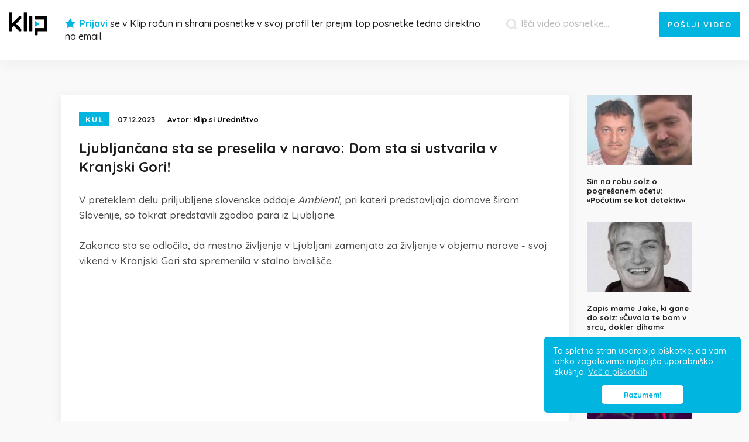

--- FILE ---
content_type: text/html; charset=UTF-8
request_url: https://klip.si/video/ljubljancana-sta-se-preselila-v-naravo-dom-sta-si-ustvarila-v-kranjski-gori
body_size: 8589
content:
<!DOCTYPE html><html lang="sl"><head> <meta charset="utf-8"> <meta name="viewport" content="width=device-width, initial-scale=1.0"><title>Ljubljančana sta se preselila v naravo: Dom sta si ustvarila v Kranjski Gori! | Klip.si</title><script type="text/javascript"> var postID = 42190;</script><meta property="og:title" content="Ljubljančana sta se preselila v naravo: Dom sta si ustvarila v Kranjski Gori!" /><meta property="og:description" content="V preteklem delu priljubljene slovenske oddaje Ambienti, pri kateri predstavljajo domove širom Slovenije, so tokrat predstavili zgodbo para iz Ljubljane. Zakonca sta se odločila, da mestno življenje v Ljubljani zamenjata za življenje v objemu narave - svoj vikend v Kranjski Gori sta spremenila v stalno bivališče. Martina Culiberg in Jure Culiberg sta vrsto let živela..." /><meta name="description" content="V preteklem delu priljubljene slovenske oddaje Ambienti, pri kateri predstavljajo domove širom Slovenije, so tokrat predstavili zgodbo para iz Ljubljane. Zakonca sta se odločila, da mestno življenje v Ljubljani zamenjata za življenje v objemu narave - svoj vikend v Kranjski Gori sta spremenila v stalno bivališče. Martina Culiberg in Jure Culiberg sta vrsto let živela..." /><meta name="title" content="Ljubljančana sta se preselila v naravo: Dom sta si ustvarila v Kranjski Gori! | Klip.si" /><meta name="twitter:title" content="Ljubljančana sta se preselila v naravo: Dom sta si ustvarila v Kranjski Gori!"><meta name="twitter:description" content="V preteklem delu priljubljene slovenske oddaje Ambienti, pri kateri predstavljajo domove širom Slovenije, so tokrat predstavili zgodbo para iz Ljubljane. Zakonca sta se odločila, da mestno življenje v Ljubljani zamenjata za življenje v objemu narave - svoj vikend v Kranjski Gori sta spremenila v stalno bivališče. Martina Culiberg in Jure Culiberg sta vrsto let živela..."><meta name="twitter:domain" content="https://klip.si/"><meta name="twitter:image" content="https://klip.si/uploads/fb/2023/1701884155.jpg"><meta name="twitter:image:src" content="https://klip.si/uploads/fb/2023/1701884155.jpg"><meta name="twitter:card" content="summary_large_image"><meta property="og:image" content="https://klip.si/uploads/fb/2023/1701884155.jpg" /><meta property="og:image:type" content="image/jpeg" /><meta property="og:image:width" content="700" /><meta property="og:image:height" content="368" /><meta property="article:published_time" content="2023-12-07T15:00:10+01:00"><meta property="article:modified_time" content="2023-12-07T15:00:10+01:00"><meta property="article:publisher" content="https://www.facebook.com/profile.php?id=100045218561903"><meta name="author" content="Klip.si Uredništvo"> <script type="application/ld+json">{	"@context": "https://schema.org",	"@graph":	[	{	"@type": "WebSite",	"@id": "https://klip.si/#website",	"url": "https://klip.si",	"name": "Klip.si",	"inLanguage": "sl-SI"	},	{	"@type": "WebPage",	"@id": "https://klip.si/video/ljubljancana-sta-se-preselila-v-naravo-dom-sta-si-ustvarila-v-kranjski-gori#webpage",	"url": "https://klip.si/video/ljubljancana-sta-se-preselila-v-naravo-dom-sta-si-ustvarila-v-kranjski-gori",	"name": "Ljubljančana sta se preselila v naravo: Dom sta si ustvarila v Kranjski Gori! | Klip.si",	"inLanguage": "sl-SI",	"isPartOf": {	"@id": "https://klip.si/#website"	},	"publisher": {	"@type": "Organization",	"name": "Klip.si",	"logo": {	"@type": "ImageObject",	"url": "https://klip.si/images/logo-sl-120.png", "width": 120, "height": 120	}	}	},	{	"@type": "BreadcrumbList",	"itemListElement": [	{	"@type": "ListItem",	"position": 1,	"name": "Domov",	"item": "https://klip.si"	},	{	"@type": "ListItem",	"position": 2,	"name": "Kul",	"item": "https://klip.si/kul"	},	{	"@type": "ListItem",	"position": 3,	"name": "Ljubljančana sta se preselila v naravo: Dom sta si ustvarila v Kranjski Gori!",	"item": "https://klip.si/video/ljubljancana-sta-se-preselila-v-naravo-dom-sta-si-ustvarila-v-kranjski-gori"	}	]	},	{	"@type": "NewsArticle",	"@id": "https://klip.si/video/ljubljancana-sta-se-preselila-v-naravo-dom-sta-si-ustvarila-v-kranjski-gori#newsarticle",	"mainEntityOfPage": {	"@type": "WebPage",	"@id": "https://klip.si/video/ljubljancana-sta-se-preselila-v-naravo-dom-sta-si-ustvarila-v-kranjski-gori"	},	"headline": "Ljubljančana sta se preselila v naravo: Dom sta si ustvarila v Kranjski Gori!",	"description": "V preteklem delu priljubljene slovenske oddaje Ambienti, pri kateri predstavljajo domove širom Slovenije, so tokrat predstavili zgodbo para iz Ljubljane. Zakonca sta se odločila, da mestno življenje v Ljubljani zamenjata za življenje v objemu narave - svoj vikend v Kranjski Gori sta spremenila v stalno bivališče.",	"image": {	"@type": "ImageObject",	"url": "https://klip.si/uploads/fb/2023/1701884155.jpg",	"width": 700,	"height": 368	},	"author": {	"@type": "Organization",	"name": "Klip.si Uredništvo",	"url": "https://klip.si/avtor/urednistvo"	},	"publisher": {	"@type": "Organization",	"name": "Klip.si",	"logo": {	"@type": "ImageObject",	"url": "https://klip.si/images/logo-sl-120.png", "width": 120, "height": 120	}	},	"datePublished": "2023-12-07T15:00:10+01:00",	"dateModified": "2023-12-07T15:00:10+01:00",	"inLanguage": "sl-SI",	"articleSection": "Video, Kul",	"isAccessibleForFree": true	}	,{	"@type": "VideoObject",	"name": "Ljubljančana sta se preselila v naravo: Dom sta si ustvarila v Kranjski Gori!",	"description": "V preteklem delu priljubljene slovenske oddaje Ambienti, pri kateri predstavljajo domove širom Slovenije, so tokrat predstavili zgodbo para iz Ljubljane. Zakonca sta se odločila, da mestno življenje v Ljubljani zamenjata za življenje v objemu narave - svoj vikend v Kranjski Gori sta spremenila v stalno bivališče.",	"thumbnailUrl": "https://klip.si/uploads/2023/1701884155.jpg",	"uploadDate": "2023-12-07T15:00:10+01:00",	"embedUrl": "https://www.youtube.com/embed/LJXgU_Ya_2U",	"contentUrl": "https://klip.si/video/ljubljancana-sta-se-preselila-v-naravo-dom-sta-si-ustvarila-v-kranjski-gori",	"publisher": {	"@type": "Organization",	"name": "Klip.si",	"logo": {	"@type": "ImageObject",	"url": "https://klip.si/images/logo-sl-120.png", "width": 120, "height": 120	}	}	}	]	}</script> <meta name="robots" content="index, follow, max-image-preview:large" /> <meta property="og:url" content="https://klip.si/video/ljubljancana-sta-se-preselila-v-naravo-dom-sta-si-ustvarila-v-kranjski-gori" /> <meta property="og:type" content="article" /> <meta property="fb:app_id" content="142202585913841" /> <meta property="og:locale" content="sl_SI" /> <meta name="keywords" content="klip, klip.si, najboljši video posnetki, smešni, šokantni" /> <link rel="apple-touch-icon" sizes="180x180" href="https://klip.si/images/favicon/apple-touch-icon.png"> <link rel="icon" type="image/png" sizes="32x32" href="https://klip.si/images/favicon/favicon-32x32.png"> <link rel="icon" type="image/png" sizes="16x16" href="https://klip.si/images/favicon/favicon-16x16.png"> <link rel="manifest" href="https://klip.si/images/favicon/manifest_sl.json"> <link rel="mask-icon" href="https://klip.si/images/favicon/safari-pinned-tab.svg" color="#5bbad5"> <meta name="theme-color" content="#ffffff"> <link rel="stylesheet" href="https://klip.si/css/main.css?ver=117" type="text/css" media="all" /> <link rel="alternate" type="application/rss+xml" title="Klip.si RSS" href="https://klip.si/feed"></head><body class="non-logged lang-sl"> <header id="page-header"> <div class="container-fluid"> <div class="row"> <div class="col-sm-12"> <div class="col-left"> <button id="mobile-menu-toggle" type="button"> <span></span> <span></span> <span></span> </button> <a href="https://klip.si/" class="header-home"> <span class="icon-logo2"><span class="path1"></span><span class="path2"></span></span> </a> <div class="header-middle"> <span class="icon-star"></span> <button type="button" class="do-login" data-toggle="modal" data-target="#modal-login-registration"> Prijavi </button> <span class="text">	se v Klip račun in shrani posnetke v svoj profil ter prejmi top posnetke tedna direktno na email. </span></div> </div> <div class="col-right"> <div class="search-form-add-video"> <form class="search-form" action="https://klip.si/iskanje" method="GET"> <button type="submit" class="search-submit"> <span class="icon-search"></span> </button> <input type="search" class="search-field" placeholder="Išči video posnetke..." name="s" value="" required data-rule-minlength="4" data-msg="" /></form> <button type="button" id="add-video" data-toggle="modal" data-target="#modal-share-video"> <span class="word-0">+</span> <span class="word-1">Pošlji</span> <span class="word-2">video</span> </button> </div> <div class="clearfix"></div> </div> </div> </div> </div> <div id="mobile-nav"> <div class="mobile-nav-inner"> <div class="dropdown"> <button id="toggle-cat" type="button"> Izberi kategorijo </button> <ul id="menu-header-mobile" class="dropdown-menu"> <li class="menu-item-9"><a rel="9" href="https://klip.si/kul">Kul</a></li><li class="menu-item-5"><a rel="5" href="https://klip.si/smeh">Smeh</a></li><li class="menu-item-12"><a rel="12" href="https://klip.si/zivali">Živali</a></li><li class="menu-item-8"><a rel="8" href="https://klip.si/glasba">Glasba</a></li><li class="menu-item-3"><a rel="3" href="https://klip.si/sport">Šport</a></li><li class="menu-item-6"><a rel="6" href="https://klip.si/neumno">Neumno</a></li><li class="menu-item-16"><a rel="16" href="https://klip.si/ganljivo">Ganljivo</a></li><li class="menu-item-17"><a rel="17" href="https://klip.si/noro">Noro</a></li><li class="menu-item-11"><a rel="11" href="https://klip.si/ostalo">Ostalo</a></li><li class="menu-item-7"><a rel="7" href="https://klip.si/nesrece">Nesreče</a></li><li class="menu-item-2"><a rel="2" href="https://klip.si/sokantno">Šokantno</a></li><li class="menu-item-14"><a rel="14" href="https://klip.si/narava">Narava</a></li><li class="menu-item-15"><a rel="15" href="https://klip.si/tehnologija">Tehnologija</a></li><li class="menu-item-10"><a rel="10" href="https://klip.si/avtomoto">Avtomoto</a></li><li class="menu-item-1"><a rel="1" href="https://klip.si/aktualno">Aktualno</a></li> </ul> </div> <form class="search-form" action="https://klip.si/iskanje" method="GET"> <button type="submit" class="search-submit"> <span class="icon-search"></span> </button> <input type="search" class="search-field" placeholder="Išči video posnetke..." name="s" value="" required data-rule-minlength="4" data-msg="" /></form> <div class="header-middle"> <span class="icon-star"></span> <button type="button" class="do-login" data-toggle="modal" data-target="#modal-login-registration"> Prijavi </button> <span class="text">	se v Klip račun in shrani posnetke v svoj profil ter prejmi top posnetke tedna direktno na email. </span></div> </div> </div> </header><article id="article-page" ><div class="container"><div class="row"><div class="col-sm-12 mobile-padd-0"><div class="article-inner"><div class="article-inner-bg"><div class="article-content-sec"><article data-post-id="42190" data-title="Ljubljančana sta se preselila v naravo: Dom sta si ustvarila v Kranjski Gori!" data-url="https://klip.si/video/ljubljancana-sta-se-preselila-v-naravo-dom-sta-si-ustvarila-v-kranjski-gori"><div class="swipe-holder"><div class="article-info"><div class="cat-title cat-bg-color cat-bg-color-9">	Kul </div><date>07.12.2023 </date> <div class="author"> <span class="author-attr">	Avtor: </span> <span class="author-val"> <a href="https://klip.si/avtor/urednistvo">	Klip.si Uredništvo </a> </span> </div> <div class="clearfix"></div></div><h1 class="h1-title">Ljubljančana sta se preselila v naravo: Dom sta si ustvarila v Kranjski Gori!</h1></div><div class="des ">V preteklem delu priljubljene slovenske oddaje <em>Ambienti</em>, pri kateri predstavljajo domove širom Slovenije, so tokrat predstavili zgodbo para iz Ljubljane.<br /><br />Zakonca sta se odločila, da mestno življenje v Ljubljani zamenjata za življenje v objemu narave - svoj vikend v Kranjski Gori sta spremenila v stalno bivališče.<br /><div class="add add-mar-b-0"><ins class="adsbygoogle" style="display:block; height:280px; overflow:hidden; width:100%;" data-ad-client="ca-pub-4159265626768054" data-ad-slot="8751627496" data-ad-format="auto" data-full-width-responsive="true"></ins><script> (adsbygoogle = window.adsbygoogle || []).push({});</script></div><br /><strong>Martina Culiberg</strong> in <strong>Jure Culiberg</strong> sta vrsto let živela v naši prestolnici - bila sta mestna človeka, večino življenja sta preživela v centru Ljubljane. Ko je bil čas za življenjske spremembe, sta se skupaj odločila, da se dokončno preselita v Kranjsko Goro.<br /><br /><img src="https://klip.si/uploads/custom/1701884175-Ambienti_KranjskaGora.jpg" alt="" width="850" height="476" /><br /><span class="image-caption">Ambienti, YouTube</span><br />Njune sanje so namreč bile, da bi imela svoj posel in svoj manjši hotel. Pri turizmu danes neizmerno uživata, hotelski apartma <em>Berghi</em> pa sta opremila v alpskem slogu, da sovpada z okolico. Vikend v Kranjski Gori sta preuredila v stanovanje, v katerem imata zdaj stalno prebivališče.<br /><br />Poglejte si čudovito zgodbo o uspehu in izpolnitvi sanj zakonskega para iz Ljubljane, ki se je iz naše prestolnice preselil v objem narave v Kranjsko Goro in tam ustvaril posel s turizmom.<br /><div class="add add-mar-b-0"><ins class="adsbygoogle" style="display: block; height:280px; overflow:hidden; width:100%;" data-ad-client="ca-pub-4159265626768054" data-ad-slot="4893586618" data-ad-format="fluid" data-full-width-responsive="true"></ins> <script> (adsbygoogle = window.adsbygoogle || []).push({}); </script></div><br /><div class="video-holder-mar-0"><div class="video-holder youtube"><iframe id="iy-LJXgU_Ya_2U-1768658792-8387" class="yi-embed" width="100%" height="100%" src="https://www.youtube.com/embed/LJXgU_Ya_2U?showinfo=0&iv_load_policy=3&modestbranding=0&showsearch=0&rel=0&enablejsapi=1" frameborder="0" allowfullscreen></iframe></div></div><br /><div class="info-box">Vir: Ambienti TV</div><div class="clearfix"></div></div></article></div><div class="article-social"><div class="social-share"><button type="button" class="share-fb" data-href="https://klip.si/video/ljubljancana-sta-se-preselila-v-naravo-dom-sta-si-ustvarila-v-kranjski-gori"> <span class="text-mobile">	Deli med prijatelji </span> <span class="icon icon-facebook"></span> <span class="text">	Deli z drugimi </span> <span class="counter">	41 </span> </button> <a class="twitter-share-button-2" href="https://twitter.com/intent/tweet?url=https://klip.si/v/42190&text=Ljubljančana sta se preselila v naravo: Dom sta si ustvarila v Kranjski Gori!" target="_blank"><span class="icon icon-twitter"></span> <span class="text">	Tweet </span></a><button id="klip-me-42190" type="button" class="share-kl kliped" data-post-id="42190"> <span class="share-kl-svg"> <svg version="1.1" id="Layer_1" xmlns="http://www.w3.org/2000/svg" xmlns:xlink="http://www.w3.org/1999/xlink" x="0px" y="0px" viewBox="8.7 -62 227.3 152.3" enable-background="new 8.7 -62 227.3 152.3" xml:space="preserve"><g><path class="heart_icon" fill="#E8204A" d="M139.2-13.6c-7.2,0-15.1,3.8-18.7,11.9c-3.6-8.1-11.4-11.7-18.3-11.7c-13.2,0-20,10.6-20,21s6.3,21.9,18.7,32.9c9.1,8.3,18.3,13.4,18.5,13.6c0.4,0.2,0.6,0.2,1.1,0.2s0.9,0,1.1-0.2c1.5-1.1,37.2-24.9,37.2-48.2C158.8-6.8,149-13.6,139.2-13.6L139.2-13.6z"/></g><g><path class="outline" fill="#fff" d="M114.7,26.3c8.2-7.1,16.5-14.3,24.8-21.4c0.6,0.7,1.1,1.4,1.7,2.1c-4.9,4.3-9.8,8.5-14.8,12.8c-4,3.4-8,7-12,10.4c-3.5-4.2-6.9-8.5-10.4-12.7c0.7-0.6,1.4-1.2,2.1-1.8C109,19.2,111.8,22.8,114.7,26.3z"/></g><g><path class="check_arrow" fill="#fff" d="M114.7,26.3c8.2-7.1,16.5-14.3,24.8-21.4c0.6,0.7,1.1,1.4,1.7,2.1c-4.9,4.3-9.8,8.5-14.8,12.8c-4,3.4-8,7-12,10.4c-3.5-4.2-6.9-8.5-10.4-12.7c0.7-0.6,1.4-1.2,2.1-1.8C109,19.2,111.8,22.8,114.7,26.3z"/></g><g class="star_burst"><path fill="#E8204A" d="M67.9,0.2c4.5-1.7,9.7,2.1,10,6.8c0.3,3.7-2.4,7.3-6,8.2c-4.4,1.2-9.1-2.5-9.5-7C62.2,4.6,64.6,1.2,67.9,0.2z"/><path fill="#E8204A" d="M145.7,39.3c4.5-1.7,9.7,2.1,10,6.8c0.3,3.7-2.4,7.3-6,8.2c-4.4,1.2-9.1-2.5-9.5-7C140,43.7,142.4,40.3,145.7,39.3z"/><path fill="#E8204A" d="M89.9,40.9c4.5-1.7,9.7,2.1,10,6.8c0.3,3.7-2.4,7.3-6,8.2c-4.4,1.2-9.1-2.5-9.5-7C84.1,45.4,86.6,41.9,89.9,40.9z"/><path fill="#E8204A" d="M168.1-2.3c4.5-1.7,9.7,2.1,10,6.8c0.3,3.7-2.4,7.3-6,8.2c-4.4,1.2-9.1-2.5-9.5-7C162.4,2.1,164.8-1.3,168.1-2.3z"/><path fill="#E8204A" d="M117.6-28.4c4.5-1.7,9.7,2.1,10,6.8c0.3,3.7-2.4,7.3-6,8.2c-4.4,1.2-9.1-2.5-9.5-7C111.8-24,114.3-27.4,117.6-28.4z"/></g></svg></span> <span class="counter">	92 </span> </button> <div class="clearfix"></div></div><div class="social-like"><div class="fb-like" data-href="https://klip.si/video/ljubljancana-sta-se-preselila-v-naravo-dom-sta-si-ustvarila-v-kranjski-gori" data-layout="standard" data-action="like" data-size="large" data-show-faces="false" data-share="false"></div></div><div class="clearfix"></div></div><div class="sidebar-videos"><div class="sv-list"><div class="list"></div><a href="#" id="sidebar-last-visible"></a></div></div><div id="videos-list"><div class="add-comments"><ins class="adsbygoogle adsbygoogle-custom" style="display: block;" data-ad-client="ca-pub-4159265626768054" data-ad-slot="4742555130" data-ad-format="fluid"></ins> <script> (adsbygoogle = window.adsbygoogle || []).push({}); </script></div></div><div id="open-modal-login-registration"><button type="button" data-toggle="modal" data-target="#modal-login-registration"><span class="button-text">Napiši svoj komentar…</span><span class="button-submit">Objavi</span></button></div><div class="no-comments"><div class="line-1">Trenutni članek je brez komentarja.</div><div class="line-2">Te je dovolj v hlačah, da postaneš prvi komentator? 😆</div></div></div></div></div></div></div></article><section id="week-top"><div class="week-top-inner"><div class="container"><div class="row"><div class="col-md-6 col-lg-7"><div class="mailing-titles"><div class="mailing-title-1">Najboljši posnetki tedna</div><div class="mailing-title-2">Brezplačno se naroči na Klip novice tedna in prejmi top posnetke na email naslov.</div></div></div><div class="col-md-6 col-lg-5"><div class="mailing-form"><div class="gform_wrapper"> <form id="subscribeform" method="post" action="#"> <div class="gform_body"> <ul> <li> <input name="input_email" id="input_email" type="email" value="" tabindex="101" placeholder="Vpiši svoj email naslov" required data-msg="" /> </li> <li> <label> <input name="input_gdpr" id="input_email" type="checkbox" tabindex="102" required data-msg="" />	Soglašam, da mi Klip.si do preklica na zgoraj vpisan e-mail pošilja E-NOVICE. <a href="https://klip.si/zasebnost-in-piskotki" target="_blank">Več</a> </label> </li> </ul> </div> <div class="gform_footer"> <input type="submit" value="Naroči se" tabindex="102" /> </div> </form></div><div id="mailing-status-msg"></div></div></div></div></div><div id="week-top-list"><a id="week-top-48583" class="item" href="https://klip.si/video/nika-kovac-in-institut-nad-smucarske-skoke-to-jih-moti-glede-domna-prevca"><span class="thumb-holder"><img data-lazy="https://klip.si/uploads/2026/1768064295.jpg" title="Nika Kovač in inštitut nad smučarske skoke: To jih moti glede Domna Prevca" /></span><span class="title">Nika Kovač in inštitut nad smučarske skoke: To jih moti glede Domna Prevca</span></a><a id="week-top-48629" class="item" href="https://klip.si/video/tragedija-na-stajerski-avtocesti-posnetek-gasilcev-ko-so-hiteli-na-pomoc"><span class="thumb-holder"><img data-lazy="https://klip.si/uploads/2026/1768476836.jpg" title="Tragedija na štajerski avtocesti – posnetek gasilcev, ko so hiteli na pomoč" /></span><span class="title">Tragedija na štajerski avtocesti – posnetek gasilcev, ko so hiteli na pomoč</span></a><a id="week-top-48642" class="item" href="https://klip.si/video/besede-gasilca-po-vcerajsnji-tragediji-ki-bi-jih-moral-prebrati-vsak-voznik"><span class="thumb-holder"><img data-lazy="https://klip.si/uploads/2026/1768584465.jpg" title="Besede gasilca po včerajšnji tragediji, ki bi jih moral prebrati vsak voznik" /></span><span class="title">Besede gasilca po včerajšnji tragediji, ki bi jih moral prebrati vsak voznik</span></a><a id="week-top-48628" class="item" href="https://klip.si/video/huda-nesreca-na-slovenski-avtocesti-po-trku-izbruhnil-silovit-pozar"><span class="thumb-holder"><img data-lazy="https://klip.si/uploads/2026/1768466090.jpg" title="Huda nesreča na slovenski avtocesti, po trku cisterne silovita eksplozija" /></span><span class="title">Huda nesreča na slovenski avtocesti, po trku cisterne silovita eksplozija</span></a><a id="week-top-48580" class="item" href="https://klip.si/video/cene-prevc-gostu-preprecil-da-bi-sel-na-wc-posnetek-nasmejal-slovence"><span class="thumb-holder"><img data-lazy="https://klip.si/uploads/2026/1768061237.jpg" title="Cene Prevc gostu preprečil, da bi šel na WC: Posnetek nasmejal Slovence" /></span><span class="title">Cene Prevc gostu preprečil, da bi šel na WC: Posnetek nasmejal Slovence</span></a><a id="week-top-48585" class="item" href="https://klip.si/video/sok-v-nba-schroder-grozil-luki-doncicu-liga-ga-je-suspendirala"><span class="thumb-holder"><img data-lazy="https://klip.si/uploads/2026/1768127806.jpg" title="Šok v NBA: Schröder grozil Luki Dončiću, liga ga je suspendirala" /></span><span class="title">Šok v NBA: Schröder grozil Luki Dončiću, liga ga je suspendirala</span></a><a id="week-top-48636" class="item" href="https://klip.si/video/slovenijo-razburil-solski-sendvic-taksno-malico-so-dobili-otroci-na-sportni-dan"><span class="thumb-holder"><img data-lazy="https://klip.si/uploads/2026/1768528962.jpg" title="Slovenijo razburil šolski sendvič – takšno malico so dobili otroci na športni dan" /></span><span class="title">Slovenijo razburil šolski sendvič – takšno malico so dobili otroci na športni dan</span></a><a id="week-top-48576" class="item" href="https://klip.si/video/joze-potrebujes-in-hci-v-snegu-zapela-polko-posnetek-ki-ogreje-srce"><span class="thumb-holder"><img data-lazy="https://klip.si/uploads/2026/1768053337.jpg" title="Jože Potrebuješ in hči v snegu zapela polko: Posnetek, ki ogreje srce" /></span><span class="title">Jože Potrebuješ in hči v snegu zapela polko: Posnetek, ki ogreje srce</span></a><a id="week-top-48601" class="item" href="https://klip.si/video/posnetek-zupnika-ki-da-misliti-kaj-storiti-ko-ljudje-o-tebi-grdo-govorijo"><span class="thumb-holder"><img data-lazy="https://klip.si/uploads/2026/1768247200.jpg" title="Martin Golob obkrožil Slovenijo: Kaj storiti, ko ljudje o tebi grdo govorijo" /></span><span class="title">Martin Golob obkrožil Slovenijo: Kaj storiti, ko ljudje o tebi grdo govorijo</span></a><a id="week-top-48596" class="item" href="https://klip.si/video/posnetki-pojava-na-nebu-nad-slovenijo-znano-kaj-se-je-zgodilo-sinoci"><span class="thumb-holder"><img data-lazy="https://klip.si/uploads/2026/1768168503.jpg" title="Posnetki pojava na nebu nad Slovenijo: Znano, kaj se je zgodilo sinoči" /></span><span class="title">Posnetki pojava na nebu nad Slovenijo: Znano, kaj se je zgodilo sinoči</span></a><a id="week-top-48599" class="item" href="https://klip.si/video/poljaki-ganili-anzeta-laniska-zmago-posvecam-njemu-on-je-kralj"><span class="thumb-holder"><img data-lazy="https://klip.si/uploads/2026/1768226357.jpg" title="Poljaki ganili Anžeta Laniška: »Zmago posvečam njemu, on je kralj«" /></span><span class="title">Poljaki ganili Anžeta Laniška: »Zmago posvečam njemu, on je kralj«</span></a><a id="week-top-48623" class="item" href="https://klip.si/video/imate-slab-dan-martin-golob-z-besedami-ki-so-se-dotaknile-slovencev"><span class="thumb-holder"><img data-lazy="https://klip.si/uploads/2026/1768419552.jpg" title="Imate slab dan? Martin Golob z besedami, ki so se dotaknile Slovencev" /></span><span class="title">Imate slab dan? Martin Golob z besedami, ki so se dotaknile Slovencev</span></a><a id="week-top-48598" class="item" href="https://klip.si/video/upokojenec-v-jok-spravil-5-letnika-kamera-posnela-kaj-mu-je-storil"><span class="thumb-holder"><img data-lazy="https://klip.si/uploads/2026/1768173302.jpg" title="Upokojenec v jok spravil 5-letnika: Kamera posnela, kaj mu je storil" /></span><span class="title">Upokojenec v jok spravil 5-letnika: Kamera posnela, kaj mu je storil</span></a><a id="week-top-48590" class="item" href="https://klip.si/video/tv-voditelj-iz-bih-se-je-zahvalil-sloveniji-resili-so-mi-zivljenje"><span class="thumb-holder"><img data-lazy="https://klip.si/uploads/2026/1768160857.jpg" title="TV voditelj iz BiH se je zahvalil Sloveniji: »Rešili so mi življenje«" /></span><span class="title">TV voditelj iz BiH se je zahvalil Sloveniji: »Rešili so mi življenje«</span></a><a id="week-top-48611" class="item" href="https://klip.si/video/kamera-sredi-noci-ujela-dva-neznanca-krajani-komende-svarijo"><span class="thumb-holder"><img data-lazy="https://klip.si/uploads/2026/1768325163.jpg" title="Kamera sredi noči ujela dva neznanca – krajani Komende svarijo" /></span><span class="title">Kamera sredi noči ujela dva neznanca – krajani Komende svarijo</span></a><a id="week-top-48646" class="item" href="https://klip.si/video/sin-na-robu-solz-o-pogresanem-ocetu-pocutim-se-kot-detektiv"><span class="thumb-holder"><img data-lazy="https://klip.si/uploads/2026/1768613774.jpg" title="Sin na robu solz o pogrešanem očetu: »Počutim se kot detektiv«" /></span><span class="title">Sin na robu solz o pogrešanem očetu: »Počutim se kot detektiv«</span></a><a id="week-top-48608" class="item" href="https://klip.si/video/sasa-lendero-v-novi-pesmi-zapeljiva-prizori-iz-videospota-burijo-domisljijo"><span class="thumb-holder"><img data-lazy="https://klip.si/uploads/2026/1768312097.jpg" title="Saša Lendero v novi pesmi zapeljiva: Prizori iz videospota burijo domišljijo" /></span><span class="title">Saša Lendero v novi pesmi zapeljiva: Prizori iz videospota burijo domišljijo</span></a><a id="week-top-48627" class="item" href="https://klip.si/video/slovenijo-ganila-zgodba-srecka-po-40-letih-dela-zivi-v-100-let-stari-hisi"><span class="thumb-holder"><img data-lazy="https://klip.si/uploads/2026/1768440200.jpg" title="Slovenijo ganila zgodba Srečka: Po 40 letih dela živi v 100 let stari hiši" /></span><span class="title">Slovenijo ganila zgodba Srečka: Po 40 letih dela živi v 100 let stari hiši</span></a><a id="week-top-48609" class="item" href="https://klip.si/video/slovenec-plezal-na-zaledenel-stolp-brez-signala-lahko-ostane-cela-dolina"><span class="thumb-holder"><img data-lazy="https://klip.si/uploads/2026/1768318742.jpg" title="Slovenec plezal na zaledenel stolp: »Brez signala lahko ostane cela dolina«" /></span><span class="title">Slovenec plezal na zaledenel stolp: »Brez signala lahko ostane cela dolina«</span></a><a id="week-top-48614" class="item" href="https://klip.si/video/tina-gaber-objavila-posnetek-goloba-njun-macek-ukradel-vso-pozornost"><span class="thumb-holder"><img data-lazy="https://klip.si/uploads/2026/1768343366.jpg" title="Tina Gaber objavila posnetek Goloba: Njun maček ukradel vso pozornost" /></span><span class="title">Tina Gaber objavila posnetek Goloba: Njun maček ukradel vso pozornost</span></a><a id="week-top-48605" class="item" href="https://klip.si/video/pripravite-se-vsak-dan-bo-prava-stala-kmetija-se-vraca-na-pop-tv"><span class="thumb-holder"><img data-lazy="https://klip.si/uploads/2026/1768263224.jpg" title="Pripravite se, vsak dan bo prava štala: Kmetija se vrača na POP TV" /></span><span class="title">Pripravite se, vsak dan bo prava štala: Kmetija se vrača na POP TV</span></a><a id="week-top-48635" class="item" href="https://klip.si/video/luka-doncic-spet-ucil-soigralce-slovenscine-kdor-ne-skace-ni-slovenc"><span class="thumb-holder"><img data-lazy="https://klip.si/uploads/2026/1768525034.jpg" title="Luka Dončić spet učil soigralce slovenščine: »Kdor ne skače, ni Slovenc«" /></span><span class="title">Luka Dončić spet učil soigralce slovenščine: »Kdor ne skače, ni Slovenc«</span></a><a id="week-top-48640" class="item" href="https://klip.si/video/ivan-iz-kviza-na-lovu-pretresel-z-izpovedjo-to-so-bili-najhujsi-dnevi-zivljenja"><span class="thumb-holder"><img data-lazy="https://klip.si/uploads/2026/1768572390.jpg" title="Ivan iz kviza Na lovu pretresel z izpovedjo: »To so bili najhujši dnevi življenja«" /></span><span class="title">Ivan iz kviza Na lovu pretresel z izpovedjo: »To so bili najhujši dnevi življenja«</span></a><a id="week-top-48626" class="item" href="https://klip.si/video/igor-e-bergant-zapustil-odmeve-gledalci-pa-skocili-v-zrak"><span class="thumb-holder"><img data-lazy="https://klip.si/uploads/2026/1768437891.jpg" title="Igor E. Bergant zapustil Odmeve, gledalci pa skočili v zrak" /></span><span class="title">Igor E. Bergant zapustil Odmeve, gledalci pa skočili v zrak</span></a><a id="week-top-48589" class="item" href="https://klip.si/video/posnetek-resevanja-obkrozil-slovenijo-heroj-iz-ledene-vode-resil-dva-drsalca"><span class="thumb-holder"><img data-lazy="https://klip.si/uploads/2026/1768150578.jpg" title="Posnetek reševanja obkrožil Slovenijo: Heroj iz ledene vode rešil dva drsalca" /></span><span class="title">Posnetek reševanja obkrožil Slovenijo: Heroj iz ledene vode rešil dva drsalca</span></a></div></div></section> <footer> <div class="container"> <div class="row"> <div class="col-md-8"> <ul id="menu-footer"> <li class="goto-modal-login-registration"><a href="#">Registracija</a></li><li><a href="https://klip.si/kontakt">Kontakt</a></li><li><a href="https://klip.si/kontakt#oglasevanje">Oglaševanje</a></li><li><a href="https://klip.si/pravila">Pravila</a></li><li><a href="https://klip.si/zasebnost-in-piskotki">Zasebnost in piškotki</a></li><li><a href="https://klipland.com">Klipland</a></li> </ul> <div class="k-info"> Portal Klip.si ne odgovarja za objavljene vsebine na strani, niti ne jamči da vam bodo vse vsebine ugajale!<br /> Povezave obiskujete na lastno odgovornost! </div> </div> <div class="col-md-4"> <div class="facebook-social"> <div class="fb-like" data-href="https://www.facebook.com/Klipsi-253738225306544" data-layout="standard" data-action="like" data-size="large" data-show-faces="false" data-share="true" data-width="340"></div> </div> <div class="copyright"> Copyrights © Klip.si 2012-2023 </div> </div> </div> </div> </footer> <div class="modal fade" id="modal-login-registration" role="dialog" tabindex="-1"> <div class="modal-dialog"> <div class="content-login-registration"> <div class="top-icon"> <span class="icon-holder blue"> <span class="icon icon-crown"></span> </span> </div> <div class="m-c loading"> </div> </div> </div> </div> <div class="modal fade" id="modal-login" role="dialog" tabindex="-1"> <div class="modal-dialog"> <div class="content-login-registration"> <div class="top-icon"> <span class="icon-holder blue"> <span class="icon icon-crown"></span> </span> </div> <div class="m-c loading"> </div> </div> </div> </div> <div class="modal fade" id="modal-registration" role="dialog" tabindex="-1"> <div class="modal-dialog"> <div class="content-login-registration"> <div class="top-icon"> <span class="icon-holder blue"> <span class="icon icon-crown"></span> </span> </div> <div class="m-c loading"> </div> </div> </div> </div> <div class="modal fade" id="modal-share-video" role="dialog" tabindex="-1"> <div class="modal-dialog"> <div class="content-login-registration"> <div class="top-icon"> <span class="icon-holder blue"> <span class="icon icon-share"></span> </span> </div> <div class="m-c loading"> </div> </div> </div> </div> <script type="text/javascript"> var flowplayer_conf_key = '$368957722237875'; var fbAppId = 142202585913841; var pageLang = 'sl'; var pageLocale = 'sl_SI'; var gaID = 'UA-29099332-1'; </script> <script type="text/javascript" src="/js/min/script-min.js?ver=117"></script> <script type="text/javascript"> window.addEventListener("load", function(){ if(Cookies.get('cookieconsent_status') != 'dismiss'){ window.cookieconsent.initialise({ "palette": { "popup": { "background": "#00b5df", "text": "#ffffff" }, "button": { "background": "#ffffff", "text": "#00b5df" } }, "theme": "classic", "position": "bottom-right", "content": { "message": "Ta spletna stran uporablja piškotke, da vam lahko zagotovimo najboljšo uporabniško izkušnjo.", "dismiss": "Razumem!", "link": "Več o piškotkih", "href": "https://klip.si/zasebnost-in-piskotki" } }) } }); </script> <script async src="//pagead2.googlesyndication.com/pagead/js/adsbygoogle.js"></script> <script type="text/javascript"> navigator.serviceWorker.getRegistrations().then( function(registrations) { for(let registration of registrations) { registration.unregister(); } }); </script> <script async src="https://www.googletagmanager.com/gtag/js?id=G-T0CZMKT8YW"></script> <script> window.dataLayer = window.dataLayer || []; function gtag(){dataLayer.push(arguments);} gtag('js', new Date()); gtag('config', gaID); </script> <script>gtag('config', 'G-T0CZMKT8YW');</script> </body></html>

--- FILE ---
content_type: text/html; charset=utf-8
request_url: https://www.google.com/recaptcha/api2/aframe
body_size: 268
content:
<!DOCTYPE HTML><html><head><meta http-equiv="content-type" content="text/html; charset=UTF-8"></head><body><script nonce="WO9kzOwaks5UiKNbc4NEhA">/** Anti-fraud and anti-abuse applications only. See google.com/recaptcha */ try{var clients={'sodar':'https://pagead2.googlesyndication.com/pagead/sodar?'};window.addEventListener("message",function(a){try{if(a.source===window.parent){var b=JSON.parse(a.data);var c=clients[b['id']];if(c){var d=document.createElement('img');d.src=c+b['params']+'&rc='+(localStorage.getItem("rc::a")?sessionStorage.getItem("rc::b"):"");window.document.body.appendChild(d);sessionStorage.setItem("rc::e",parseInt(sessionStorage.getItem("rc::e")||0)+1);localStorage.setItem("rc::h",'1768658795626');}}}catch(b){}});window.parent.postMessage("_grecaptcha_ready", "*");}catch(b){}</script></body></html>